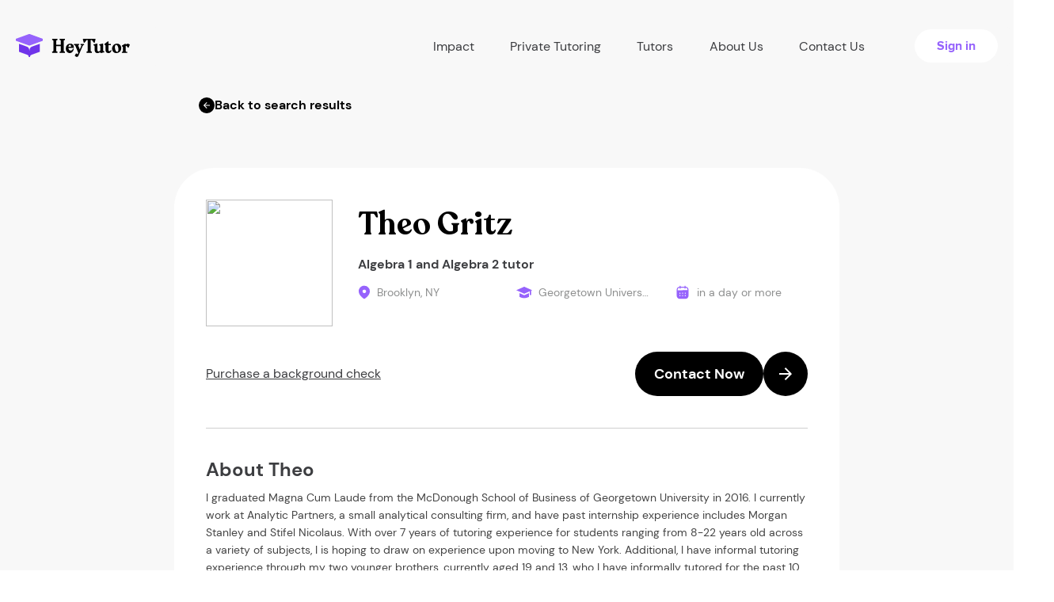

--- FILE ---
content_type: text/html; charset=UTF-8
request_url: https://heytutor.com/tutors/info/NY/Brooklyn/ID2521-Theo-Gritz/
body_size: 11773
content:
<!DOCTYPE html>
<html lang="en">
<head>
    <meta charset="UTF-8">
    <meta name="viewport" content="width=device-width, initial-scale=1">
<link rel="apple-touch-icon" sizes="76x76" href="/assets/b270b13f/favicon/apple-touch-icon.png">
<link rel="shortcut icon" type="image/x-icon" href="/favicon.ico">
<link rel="icon" type="image/png" href="/assets/b270b13f/favicon/favicon-32x32.png" sizes="32x32">
<link rel="icon" type="image/png" href="/assets/b270b13f/favicon/favicon-16x16.png" sizes="16x16">
<link rel="manifest" href="/assets/b270b13f/favicon/site.webmanifest">
<link rel="mask-icon" href="/assets/b270b13f/favicon/safari-pinned-tab.svg" color="#5bbad5">
<meta name="theme-color" content="#ffffff">
<meta name="msvalidate.01" content="C7B57037BE3C58970EE882E4BBDEBA68" />
<meta name="csrf-param" content="_csrf-frontend">
<meta name="csrf-token" content="p3Kh9ZcHWGAs7dPSegiaZL7S35MvARuaOsIHMWWxptLPBsmN2lcwJxzcheYiWvBd-7-Oy3xLKeNQjVB1OoPosA==">
<title>Georgetown University Algebra 1 and Algebra 2 tutor in Brooklyn, NY</title>
<link rel="preload" as="image" href="/assets/b270b13f/img/preloader.gif">
<script>var App = {"gmapsApiKey":"AIzaSyBTg896xLfJNx97YlgYha8xXPOFqtn6BJ0","constants":{"roles":{"ROLE_TUTOR":2,"ROLE_STUDENT":1},"profile":{"MAX_TITLE_LENGTH":70},"blog":{"BLOG_BG_IMAGE_MIN_HEIGHT":180,"BLOG_BG_IMAGE_MAX_HEIGHT":1800,"BLOG_BG_IMAGE_MIN_WIDTH":180,"BLOG_BG_IMAGE_MAX_WIDTH":1800,"BLOG_BG_IMAGE_MAX_SIZE":5242880,"MAX_SHORT_DESCRIPTION_LENGTH":200}},"mailDomains":["gmail.com","aol.com","student.Alamo.edu","utexas.edu","outlook.com","hotmail.com","wsu.edu","comcast.net","mailinator.com","bondaryk.net","yahoo.com","mail.chapman.edu","uci.edu","duke.edu","gse.upenn.edu","carrollk12.org","mythicheart.com","my.uri.edu","zips.uakron.edu","icloud.com","msn.com","comcast.net","live.com","ymail.com","sbcglobal.net","citycharterschools.org","mednet.ucla.edu","bellsouth.net","verizon.net","earthlink.net","cox.net","rediffmail.com","yahoo.ca","btinternet.com","charter.net","shaw.ca","ntlworld.com","fuck","sex","shit","cunt","vagina","penis","cock","fuckk","whore","slut","bitch","venmo","paypal","gmailcom","hotmailcom","gmail"],"isGuest":true,"global":{"homeUrl":"https://heytutor.com/","dateTimeFormat":"MM/DD/YYYY H:mm","isMobile":false,"minOfferValue":17,"maxOfferValue":210,"alwaysDisplaySmallResultPopUp":true,"defaultPhoneNumberFormatted":"855-781-9042"},"stripe":{"publicKey":"pk_live_HeXgRVk6EkI0rbvTAehOkTN5"},"googleConversions":{"lead":{"action":"835106781","label":"KYmjCOivtYIBEN3vmo4D"},"phoneNumberCta":{"action":"835106781","label":"UymdCP-cgZQCEN3vmo4D"},"bookTutor":{"action":"835106781","label":"my_ICIrI6PwBEN3vmo4D","currency":"USD"}},"endpoints":{"blockedUsers":"/blocked-users/","welcomeMessageProcess":"/welcome-message-process/","search-data":"/search-data/","countUnreadNotification":"/get-count-unread-notification/","addedAccounts":"/get-added-accounts/","addSchedule":"/add-schedule/","remindLesson":"/remind-lesson/0/","paymentRefund":"/refund/0/","unverifiedStudents":"/get-unverified-students/","reviewCreate":"/review-create/","reviewUnAuthCreate":"/review-unauth-create/","reviewMarkRead":"/mark-as-read/","bookTutorPayment":"/book-tutor/payment/","bookTutorLanding":"/account/book-tutor/landing/","bookTutorComplete":"/booking-complete/","tutoringJobs":"/tutoring-jobs/","job":{"lead":"/api/job-lead/"},"student":{"paymentInfo":"/account/profile-student/payment-info/","setAvatar":"/account/profile-student/set-avatar/","checkCard":"/profile/check-card/"},"tutor":{"calcAmount":"/calc-amount/","paymentCreate":"/payment-create/","setHourlyRate":"/profile/set-hourly-rate/","editProfile":"/profile/edit-profile/","addStudent":"/add-student/0/","removeStudent":"/delete-from-list/0/","setAvatar":"/profile/set-avatar/","activeBankAccount":"/profile/active-bank-account/0/"},"chat":{"send":"/chat/send/0/","markRead":"/chat/mark-read/0/1/","getTutorData":"/get-tutor-data/0/","checkStudentCard":"/check-student-card/0/"},"TutorSearch":"/search/wizard-small/","auto":{"subject":"https://heytutor.com/api/auto/subjects/","college":"https://heytutor.com/api/auto/college/"},"smallResultPopUpHandler":"/small-result-pop-up-handler/","countSearchResult":"/count-search-result/","frontendHost":"https://heytutor.com/"}};</script><meta name="title" content="Georgetown University Algebra 1 and Algebra 2 tutor in Brooklyn, NY">
<meta name="description" content="View Theo Gritz’s tutor profile on HeyTutor. Theo is located in Brooklyn, NY and can potentially tutor a variety of subjects. Meet our tutors.">
<meta name="robots" content="index,follow,noodp,noydir">
<link href="https://heytutor.com/tutors/info/NY/Brooklyn/ID2521-Theo-Gritz/" rel="canonical">
<link href="/assets/minify/435c9a6d04bfd80aef75398f5d8dbf41.css?v=1738100412" rel="stylesheet">
<script>window.dataLayer = window.dataLayer || [];function gtag(){window.dataLayer.push(arguments);}
(function(w,d,s,l,i){w[l]=w[l]||[];w[l].push({'gtm.start':
new Date().getTime(),event:'gtm.js'});var f=d.getElementsByTagName(s)[0],
j=d.createElement(s),dl=l!='dataLayer'?'&l='+l:'';j.async=true;j.src=
'https://www.googletagmanager.com/gtm.js?id='+i+dl;f.parentNode.insertBefore(j,f);
})(window,document,'script','dataLayer','GTM-MCHPNV7');
var leadWizardData = {"locationName":false,"backendType":null,"isModal":1,"modalClass":"fade","form":{"leadQuestions":{"isTutoringForYou":[{"id":0,"label":"Yes, it is for me"},{"id":1,"label":"For my child"},{"id":2,"label":"For someone else"}],"howSoonMeet":[{"id":0,"label":"Today"},{"id":1,"label":"This week or sometime soon"},{"id":2,"label":"Not sure"}],"howManySessions":[{"id":0,"label":"Just 1 session "},{"id":1,"label":"On a weekly basis"},{"id":2,"label":"As needed"}],"typeTutor":[{"id":0,"label":"Beginner"},{"id":1,"label":"Intermediate"},{"id":2,"label":"Expert ($75/hr+)"}]},"subject":""}};</script>        	<!-- Start cookieyes banner -->
	<script id="cookieyes" type="text/javascript" src="https://cdn-cookieyes.com/client_data/86fc21cb0740bc45f5552de7/script.js"></script>
	<!-- End cookieyes banner -->
</head>
<body class="">
<noscript><iframe src="https://www.googletagmanager.com/ns.html?id=GTM-MCHPNV7"
height="0" width="0" style="display:none;visibility:hidden"></iframe></noscript>    <header class="header header-new">
        <div class="container-lg">
            <div class="row flex-between">
                <div class="navbar-header navbar-header--guest">
                    <!--Toggle mobile menu btn-->
                    <button id="nav-icon1" type="button" class="navbar-toggle navbar-toggle--new collapsed visible-xs visible-sm" data-toggle="collapse" data-target="#mainCollapseNav" aria-expanded="false">
                        <span></span>
                        <span></span>
                        <span></span>
                    </button>

                    <a class="navbar-brand" href="/">
                        <img src="/assets/b270b13f/img/ht-logo-header.svg" alt="HeyTutor">
                    </a>
                </div>
                <nav class="navbar main-navbar navbar-collapse navbar-collapse--new collapse" id="mainCollapseNav" aria-expanded="false">
                    <ul class="nav navbar-nav navbar-nav--new navbar-nav--guest flex-between">
                        <li class="nav-item nav-item--new">
                            <div class="dropdown-hover">
                                <a class="nav-item__link" href="#" data-prevent-default>
                                    Impact
                                    <i class="icon-collapse">
                                        <img src="/assets/b270b13f/img/menu-arrow-icon.svg" alt="arrow">
                                    </i>
                                </a>
                                <ul class="dropdown-menu">
                                    <li>
                                        <a class="dropdown-menu__item" href="/partnerships/">Partnerships & Case Studies</a>                                    </li>
                                    <li>
                                        <a class="dropdown-menu__item" href="/data-analysis/">Data Analysis</a>                                    </li>
                                    <li>
                                        <a class="dropdown-menu__item" href="/curriculum/">Curriculum</a>                                    </li>
                                </ul>
                            </div>
                        </li>

                        <li class="nav-item nav-item--new">
                            <a class="nav-item__link" href="/tutors/">Private Tutoring</a>                        </li>

                        <li class="nav-item nav-item--new">
                            <div class="dropdown-hover">
                                <a class="nav-item__link" href="#" data-prevent-default>
                                    Tutors
                                    <i class="icon-collapse">
                                        <img src="/assets/b270b13f/img/menu-arrow-icon.svg" alt="arrow">
                                    </i>
                                </a>
                                <ul class="dropdown-menu">
                                    <li>
                                        <a class="dropdown-menu__item" href="/become-a-tutor/">Create a Profile</a>                                    </li>
                                    <li>
                                        <a class="dropdown-menu__item" href="/tutoring-jobs/">Tutoring jobs</a>                                    </li>
                                </ul>
                            </div>
                        </li>

                        <li class="nav-item nav-item--new">
                            <a class="nav-item__link" href="/about-us/">About Us</a>                        </li>

                        <li class="nav-item nav-item--new">
                            <a class="nav-item__link" href="/contact-us/">Contact Us</a>                        </li>

                        <li class="nav-item nav-item--new">
                            <a class="button button-cta fw-bold fz16" href="/login/">Sign in</a>
                        </li>
                    </ul>
                </nav>
            </div>
        </div>
    </header>


    <div class="loader-message hidden">
        <div class="loader-message__item"></div>
    </div>
    <section data-scroll-wrapper >
        <div class="ht-tutor-info">
            <div class="container-md">
                                                        <a class="btn tutor-info-profile-prev-button" data-wizard=""><svg width="20" height="20" viewBox="0 0 20 20" fill="none" xmlns="http://www.w3.org/2000/svg">
<rect width="20" height="20" rx="10" fill="black"/>
<path fill-rule="evenodd" clip-rule="evenodd" d="M9.98312 14L6 10L9.98312 6L10.6343 6.64842L7.75438 9.54053L14 9.54053L14 10.4595L7.75438 10.4595L10.6343 13.3516L9.98312 14Z" fill="white"/>
</svg>
Back to search results</a>                                <div class="tutor-info-content-wrapper">
                    <div class="tutor-info-profile-content">
                        <div class="spacer s2"></div>
                        <div id="trigger" class="spacer s0"></div>
                        <div class="tutor-info-profile-wrapper">
                                                        <div class="tutor-info-profile-avatar">
                                <img class="img-responsive account-image-block__item img-circle center-block"
                                     src="https://heytutor.com/account/get-avatar/?id=MvnZ-MbamweyboKLwrVPfGxWlSub9Z_N&size=300&updatedAt=1550866621">
                            </div>
                            <div class="tutor-info-profile-body-left">
                                <div class="item-left">
                                    <h2 class="tutor-info-profile-title main-title">Theo Gritz</h2>
                                    <h1 class="tutor-info-profile-subjects regular-text regular-text--bold fz16">
                                        <!-- ACCOUNT SUBJECTS -->
                                        <a href="/tutors/algebra-1/">Algebra 1</a> and <a href="/tutors/algebra-2/">Algebra 2</a> tutor                                    </h1>
                                </div>
                            </div>
                            <div class="tutor-info-profile-body-right">
                                <!--ACCOUNT TOTAL HOURS-->
                                
                                <!--// ACCOUNT LOCATION-->
                                                                    <div class="tutor-info-profile-body-item">
                                        <img src="/assets/b270b13f/img/sign-up-page/tutor-card-icons/tutor-card-icon-location.svg"
                                             alt="location">
                                        <span>Brooklyn, NY</span>
                                    </div>
                                
                                <!--ACCOUNT COLLEGE NAME-->
                                <div class="tutor-info-profile-body-item">
                                    <img src="/assets/b270b13f/img/sign-up-page/tutor-card-icons/tutor-card-icon-education.svg"
                                         alt="education">
                                    <span class="tutor-info-profile-college-name">Georgetown University</span>
                                </div>

                                <!--ACCOUNT RATING-->
                                
                                <!--ACCOUNT STUDENTS COUNT-->
                                
                                <!--ACCOUNT AVARAGE RESPONSE TIME-->
                                                                    <div class="tutor-info-profile-body-item">
                                        <img src="/assets/b270b13f/img/tutor-info-page/icons/calendar-profile-icon.svg"
                                             alt="calendar">
                                        <span>in a day or more</span>
                                    </div>
                                                            </div>
                        </div>
                        <div class="tutor-info-profile-footer">
                            <div class="background-check-request">
                                <!-- Background check request -->
                                                                                                            <span><a href="#" data-toggle="modal" data-target="#modalCheckStudent">Purchase a background check</a></span>
                                                                                                </div>

                                                            <button
                                        id="show-book-modal-btn"
                                        type="button"
                                        class="button button-pimary-arrow fz18 regular-text regular-text--white"
                                        data-wizard                                >
                                    <span class="button-text fw-bold">Contact Now</span>
                                    <span class="button-arrow">
                                   <img src="/assets/b270b13f/img/homepage/button-arrow.svg"
                                        alt="arrow">
                                </span>
                                </button>
                                                    </div>
                        <div class="spacer s2"></div>
                    </div>
                    <div class="tutor-info-education-content">
                        <div>
                            <div  class="wrapper">
                                                                <div class="about-tutor">
                                    <h4 class="regular-text--bold regular-text">
                                        About Theo                                    </h4>
                                    <p id="profile-tutor-desc">
                                        I graduated Magna Cum Laude from the McDonough School of Business of Georgetown University in 2016. I currently work at Analytic Partners, a small analytical consulting firm, and have past internship experience includes Morgan Stanley and Stifel Nicolaus. With over 7 years of tutoring experience for students ranging from 8-22 years old across a variety of subjects, I is hoping to draw on experience upon moving to New York. Additional, I have informal tutoring experience through my two younger brothers, currently aged 19 and 13, who I have informally tutored for the past 10 years. <br />
                                    </p>
                                </div>
                                <div class="tutor-education">
                                    <div class="tutor-education-wrapper">
                                        <h4 class="regular-text regular-text--bold">
                                            Education</h4>
                                                                                    <div class="tutor-education-item">
                                                <div class="tutor-education-item-wrapper">
                                                    <svg xmlns="http://www.w3.org/2000/svg" width="20" height="20"
                                                         viewBox="0 0 20 20" fill="none">
                                                        <g clip-path="url(#clip0_2378_11186)">
                                                            <path d="M0 7.37611L3.8918 9.10386L5.637 9.88047L10 11.8176L14.363 9.88047L16.1082 9.10386L16.9808 8.71991V13.4843H18.726V7.9433L20 7.37611L10 2.93457L0 7.37611Z"
                                                                  fill="#9663FC"/>
                                                            <path d="M15.6271 16.0059L16.107 15.7703V11.0146L9.99883 13.7284L3.89062 11.0146V15.7703L4.37056 16.0059C6.11861 16.8779 8.04536 17.3318 9.99883 17.3318C11.9523 17.3318 13.879 16.8779 15.6271 16.0059Z"
                                                                  fill="#9663FC"/>
                                                        </g>
                                                        <defs>
                                                            <clipPath id="clip0_2378_11186">
                                                                <rect width="20" height="20" fill="white"/>
                                                            </clipPath>
                                                        </defs>
                                                    </svg>
                                                    <p class="tutor-education-item--university">Georgetown University</p>
                                                </div>
                                                <div class="tutor-education-item-wrapper">
                                                    <p class="tutor-education-item--degree">Bachelors</p>
                                                    <p class="tutor-education-item--text-info">Finance and Accounting</p>
                                                    <p class="tutor-education-item--year">2016</p>
                                                </div>
                                            </div>
                                                                            </div>

                                                                    </div>
                                <div class="tutor-subjects">
                                    <div  class="wrapper">
                                        <h4 class="regular-text regular-text--bold">Subjects</h4>
                                                                                    <div class="tutor-subjects-labels">
                                                <p class="tutor-subjects-title regular-text regular-text--bold">Math</p>
                                                <div class="tutor-subjects-container">
                                                                                                            <div class="tutor-subjects__item">Algebra 1</div>
                                                                                                            <div class="tutor-subjects__item">Algebra 2</div>
                                                                                                            <div class="tutor-subjects__item">Common Core</div>
                                                                                                    </div>
                                            </div>
                                                                                    <div class="tutor-subjects-labels">
                                                <p class="tutor-subjects-title regular-text regular-text--bold">Test Preparation</p>
                                                <div class="tutor-subjects-container">
                                                                                                            <div class="tutor-subjects__item">ACT Writing</div>
                                                                                                            <div class="tutor-subjects__item">ACT Math</div>
                                                                                                            <div class="tutor-subjects__item">ACT Reading</div>
                                                                                                            <div class="tutor-subjects__item">ACT Science</div>
                                                                                                    </div>
                                            </div>
                                                                                    <div class="tutor-subjects-labels">
                                                <p class="tutor-subjects-title regular-text regular-text--bold">ACT</p>
                                                <div class="tutor-subjects-container">
                                                                                                            <div class="tutor-subjects__item">ACT Writing</div>
                                                                                                            <div class="tutor-subjects__item">ACT Math</div>
                                                                                                            <div class="tutor-subjects__item">ACT Reading</div>
                                                                                                            <div class="tutor-subjects__item">ACT Science</div>
                                                                                                    </div>
                                            </div>
                                                                                    <div class="tutor-subjects-labels">
                                                <p class="tutor-subjects-title regular-text regular-text--bold">English</p>
                                                <div class="tutor-subjects-container">
                                                                                                            <div class="tutor-subjects__item">English (K-8)</div>
                                                                                                            <div class="tutor-subjects__item">High School Level English</div>
                                                                                                            <div class="tutor-subjects__item">Essay Writing</div>
                                                                                                            <div class="tutor-subjects__item">Grammar</div>
                                                                                                            <div class="tutor-subjects__item">Literature</div>
                                                                                                            <div class="tutor-subjects__item">Reading & Comprehension</div>
                                                                                                    </div>
                                            </div>
                                                                                    <div class="tutor-subjects-labels">
                                                <p class="tutor-subjects-title regular-text regular-text--bold">Science</p>
                                                <div class="tutor-subjects-container">
                                                                                                            <div class="tutor-subjects__item">Biology</div>
                                                                                                    </div>
                                            </div>
                                                                                    <div class="tutor-subjects-labels">
                                                <p class="tutor-subjects-title regular-text regular-text--bold">Social Studies</p>
                                                <div class="tutor-subjects-container">
                                                                                                            <div class="tutor-subjects__item">U.S. History</div>
                                                                                                            <div class="tutor-subjects__item">European History</div>
                                                                                                    </div>
                                            </div>
                                                                                    <div class="tutor-subjects-labels">
                                                <p class="tutor-subjects-title regular-text regular-text--bold">Computer</p>
                                                <div class="tutor-subjects-container">
                                                                                                            <div class="tutor-subjects__item">Microsoft Excel</div>
                                                                                                            <div class="tutor-subjects__item">Microsoft PowerPoint</div>
                                                                                                            <div class="tutor-subjects__item">Microsoft Word</div>
                                                                                                    </div>
                                            </div>
                                                                                    <div class="tutor-subjects-labels">
                                                <p class="tutor-subjects-title regular-text regular-text--bold">Professional</p>
                                                <div class="tutor-subjects-container">
                                                                                                            <div class="tutor-subjects__item">Microsoft Excel</div>
                                                                                                            <div class="tutor-subjects__item">Microsoft PowerPoint</div>
                                                                                                            <div class="tutor-subjects__item">Microsoft Word</div>
                                                                                                            <div class="tutor-subjects__item">Accounting</div>
                                                                                                            <div class="tutor-subjects__item">Business</div>
                                                                                                    </div>
                                            </div>
                                                                            </div>
                                </div>
                            </div>
                        </div>
                    </div>
                </div>
                <div class="tutor-info-reviews-content">

                    <div class="flex-start__center">
                        <h4 class="tab-pane__title tab-pane__title--margin-default main-title">
                            Theo’s Rating
                            <span>(0 ratings)</span>
                        </h4>
<!--                        <div class="rating-block rating-block--tutor-info">-->
                            <!--                            <div class="star-block star-block--star-yellow star-block--in-title-tutor-info">-->
                            <!--                                -->                            <!--                            </div>-->
<!--                        </div>-->
                    </div>

                    <div class="rating-progress">
                        <div class="tutor-info--rating-block">
                            <div class="rating-block__count">
                                <img src="/assets/b270b13f/img/tutor-info-page/icons/tutor-info-rating-star.svg"
                                     alt="star">
                                <div class="rating-block__count-wrapper">
                                    0.0                                    <div class="regular-text rating-block-subtitle">out of 5</div>
                                </div>
                            </div>
                            <div class="rating-progress__item">
                                <div class="rating-progress__item-wrapper">
                                    <h4 class="regular-text rating-progress__item-title">
                                        Articulation
                                    </h4>
                                    <div class="d-flex align-items-center">
                                        <img src="/assets/b270b13f/img/tutor-info-page/icons/tutor-info-rating-star-sm.svg"
                                             alt="star">
                                        <span class="regular-text regular-text--bold">0.0</span>
                                    </div>
                                </div>
                                <div class="progress progress--sm">
                                    <div class="progress-bar progress-bar-success" role="progressbar"
                                         aria-valuenow="94" aria-valuemin="0" aria-valuemax="100"
                                         style="width: 0%">
                                    </div>
                                </div>
                            </div>

                            <div class="rating-progress__item">
                                <div class="rating-progress__item-wrapper">
                                    <h4 class="regular-text rating-progress__item-title">Proficiency</h4>
                                    <div class="regular-text regular-text--bold">
                                        <img src="/assets/b270b13f/img/tutor-info-page/icons/tutor-info-rating-star-sm.svg"
                                             alt="star">
                                        <span class="regular-text regular-text--bold">0.0</span>
                                    </div>
                                </div>
                                <div class="progress progress--sm">
                                    <div class="progress-bar progress-bar-success" role="progressbar"
                                         aria-valuenow="84" aria-valuemin="0" aria-valuemax="100"
                                         style="width: 0%">
                                    </div>
                                </div>
                            </div>

                            <div class="rating-progress__item">
                                <div class="rating-progress__item-wrapper">
                                    <h4 class="regular-text rating-progress__item-title">Punctuality</h4>
                                    <div class="d-flex align-items-center">
                                        <img src="/assets/b270b13f/img/tutor-info-page/icons/tutor-info-rating-star-sm.svg"
                                             alt="star">
                                        <span class="regular-text regular-text--bold">0.0</span>
                                    </div>
                                </div>
                                <div class="progress progress--sm">
                                    <div class="progress-bar progress-bar-success" role="progressbar"
                                         aria-valuenow="100" aria-valuemin="0" aria-valuemax="100"
                                         style="width: 0%">
                                    </div>
                                </div>
                            </div>
                        </div>
                    </div>
                    <div class="container-profile-review">
                        <div id="pjax-container-profile-review" data-pjax-container="" data-pjax-timeout="1000">                        <div id="w0" class="list-view"><div class="empty">No results found.</div></div>                        </div>                    </div>
                </div>

                                                            <div class="container mt20 pb40">
                            <div class="links-block block--has-seo-link col-xs-12">
                                <h4 class="title fw-semi">Other Brooklyn                                    , NY Tutors</h4>
                                <div class="block--has-seo-link">
                                    <a href="/tutors/algebra-1/ny/brooklyn/">Brooklyn, NY Algebra 1 Tutors</a> - <a href="/tutors/algebra-2/ny/brooklyn/">Brooklyn, NY Algebra 2 Tutors</a> - <a href="/tutors/calculus/ny/brooklyn/">Brooklyn, NY Calculus Tutors</a> - <a href="/tutors/differential-equations/ny/brooklyn/">Brooklyn, NY Differential Equations Tutors</a> - <a href="/tutors/econometrics/ny/brooklyn/">Brooklyn, NY Econometrics Tutors</a> - <a href="/tutors/finite-math/ny/brooklyn/">Brooklyn, NY Finite Math Tutors</a> - <a href="/tutors/geometry/ny/brooklyn/">Brooklyn, NY Geometry Tutors</a> - <a href="/tutors/logic/ny/brooklyn/">Brooklyn, NY Logic Tutors</a> - <a href="/tutors/prealgebra/ny/brooklyn/">Brooklyn, NY Prealgebra Tutors</a> - <a href="/tutors/precalculus/ny/brooklyn/">Brooklyn, NY Precalculus Tutors</a> - <a href="/tutors/statistics/ny/brooklyn/">Brooklyn, NY Statistics Tutors</a> - <a href="/tutors/trigonometry/ny/brooklyn/">Brooklyn, NY Trigonometry Tutors</a> - <a href="/tutors/cbest/ny/brooklyn/">Brooklyn, NY CBEST Tutors</a> - <a href="/tutors/coop-hspt/ny/brooklyn/">Brooklyn, NY COOP/HSPT Tutors</a> - <a href="/tutors/dat/ny/brooklyn/">Brooklyn, NY DAT Tutors</a> - <a href="/tutors/gmat/ny/brooklyn/">Brooklyn, NY GMAT Tutors</a> - <a href="/tutors/gre/ny/brooklyn/">Brooklyn, NY GRE Tutors</a> - <a href="/tutors/ielts/ny/brooklyn/">Brooklyn, NY IELTS Tutors</a> - <a href="/tutors/isee/ny/brooklyn/">Brooklyn, NY ISEE Tutors</a> - <a href="/tutors/lsat/ny/brooklyn/">Brooklyn, NY LSAT Tutors</a> - <a href="/tutors/mcat/ny/brooklyn/">Brooklyn, NY MCAT Tutors</a> - <a href="/tutors/nclex/ny/brooklyn/">Brooklyn, NY NCLEX Tutors</a> - <a href="/tutors/praxis/ny/brooklyn/">Brooklyn, NY Praxis Tutors</a> - <a href="/tutors/ssat/ny/brooklyn/">Brooklyn, NY SSAT Tutors</a> - <a href="/tutors/toefl/ny/brooklyn/">Brooklyn, NY TOEFL Tutors</a> - <a href="/tutors/high-school-level-english/ny/brooklyn/">Brooklyn, NY High School Level English Tutors</a> - <a href="/tutors/college-level-english/ny/brooklyn/">Brooklyn, NY College Level English Tutors</a> - <a href="/tutors/esl-esol/ny/brooklyn/">Brooklyn, NY ESL/ESOL Tutors</a> - <a href="/tutors/study-skills/ny/brooklyn/">Brooklyn, NY Study Skills Tutors</a> - <a href="/tutors/biochemistry/ny/brooklyn/">Brooklyn, NY Biochemistry Tutors</a> - <a href="/tutors/biology/ny/brooklyn/">Brooklyn, NY Biology Tutors</a> - <a href="/tutors/biostatistics/ny/brooklyn/">Brooklyn, NY Biostatistics Tutors</a> - <a href="/tutors/chemical-engineering/ny/brooklyn/">Brooklyn, NY Chemical Engineering Tutors</a> - <a href="/tutors/chemistry/ny/brooklyn/">Brooklyn, NY Chemistry Tutors</a> - <a href="/tutors/electrical-engineering/ny/brooklyn/">Brooklyn, NY Electrical Engineering Tutors</a> - <a href="/tutors/genetics/ny/brooklyn/">Brooklyn, NY Genetics Tutors</a> - <a href="/tutors/nursing/ny/brooklyn/">Brooklyn, NY Nursing Tutors</a> - <a href="/tutors/physics/ny/brooklyn/">Brooklyn, NY Physics Tutors</a> - <a href="/tutors/sociology/ny/brooklyn/">Brooklyn, NY Sociology Tutors</a> - <a href="/tutors/french/ny/brooklyn/">Brooklyn, NY French Tutors</a> - <a href="/tutors/german/ny/brooklyn/">Brooklyn, NY German Tutors</a> - <a href="/tutors/japanese/ny/brooklyn/">Brooklyn, NY Japanese Tutors</a> - <a href="/tutors/polish/ny/brooklyn/">Brooklyn, NY Polish Tutors</a> - <a href="/tutors/public-speaking/ny/brooklyn/">Brooklyn, NY Public Speaking Tutors</a> - <a href="/tutors/reading/ny/brooklyn/">Brooklyn, NY Reading Tutors</a> - <a href="/tutors/sign-language/ny/brooklyn/">Brooklyn, NY Sign Language Tutors</a> - <a href="/tutors/spanish/ny/brooklyn/">Brooklyn, NY Spanish Tutors</a> - <a href="/tutors/geography/ny/brooklyn/">Brooklyn, NY Geography Tutors</a> - <a href="/tutors/world-history/ny/brooklyn/">Brooklyn, NY World History Tutors</a> - <a href="/tutors/c/ny/brooklyn/">Brooklyn, NY C Tutors</a> - <a href="/tutors/cpp/ny/brooklyn/">Brooklyn, NY C++ Tutors</a> - <a href="/tutors/computer-science/ny/brooklyn/">Brooklyn, NY Computer Science Tutors</a> - <a href="/tutors/html-or-css/ny/brooklyn/">Brooklyn, NY HTML / CSS Tutors</a> - <a href="/tutors/java/ny/brooklyn/">Brooklyn, NY Java Tutors</a> - <a href="/tutors/microsoft-access/ny/brooklyn/">Brooklyn, NY Microsoft Access Tutors</a> - <a href="/tutors/microsoft-excel/ny/brooklyn/">Brooklyn, NY Microsoft Excel Tutors</a> - <a href="/tutors/microsoft-powerpoint/ny/brooklyn/">Brooklyn, NY Microsoft PowerPoint Tutors</a> - <a href="/tutors/microsoft-word/ny/brooklyn/">Brooklyn, NY Microsoft Word Tutors</a> - <a href="/tutors/python/ny/brooklyn/">Brooklyn, NY Python Tutors</a> - <a href="/tutors/revit/ny/brooklyn/">Brooklyn, NY Revit Tutors</a> - <a href="/tutors/sas/ny/brooklyn/">Brooklyn, NY SAS Tutors</a> - <a href="/tutors/spss/ny/brooklyn/">Brooklyn, NY SPSS Tutors</a> - <a href="/tutors/sql/ny/brooklyn/">Brooklyn, NY SQL Tutors</a> - <a href="/tutors/stata/ny/brooklyn/">Brooklyn, NY STATA Tutors</a> - <a href="/tutors/graphic-design/ny/brooklyn/">Brooklyn, NY Graphic Design Tutors</a> - <a href="/tutors/linux/ny/brooklyn/">Brooklyn, NY Linux Tutors</a> - <a href="/tutors/r/ny/brooklyn/">Brooklyn, NY R Tutors</a> - <a href="/tutors/javascript/ny/brooklyn/">Brooklyn, NY JavaScript Tutors</a> - <a href="/tutors/autism/ny/brooklyn/">Brooklyn, NY Autism Tutors</a> - <a href="/tutors/homeschool/ny/brooklyn/">Brooklyn, NY Homeschool Tutors</a> - <a href="/tutors/special-needs/ny/brooklyn/">Brooklyn, NY Special Needs Tutors</a> - <a href="/tutors/architecture/ny/brooklyn/">Brooklyn, NY Architecture Tutors</a> - <a href="/tutors/accounting/ny/brooklyn/">Brooklyn, NY Accounting Tutors</a> - <a href="/tutors/finance/ny/brooklyn/">Brooklyn, NY Finance Tutors</a> - <a href="/tutors/macroeconomics/ny/brooklyn/">Brooklyn, NY Macroeconomics Tutors</a> - <a href="/tutors/microeconomics/ny/brooklyn/">Brooklyn, NY Microeconomics Tutors</a> - <a href="/tutors/tax-preparation/ny/brooklyn/">Brooklyn, NY Tax Preparation Tutors</a>                                </div>
                            </div>
                        </div>
                                                                    </div>



            <div class="modal fade modal--center-page modal--tutor-info" id="modalCheckStudent" tabindex="-1"
                 role="dialog">
                <div class="modal-dialog modal-dialog--modal-sm">
                    <div class="modal-content">
                        <div class="modal-header modal-header--no-border">
                    <span class="btn-close btn-close--tutor-info" data-dismiss="modal">
                        <svg width="20" stroke-width="3" height="20" viewBox="0 0 20 20" fill="#9663fc" xmlns="http://www.w3.org/2000/svg">
                        <path stroke-width="33" fill-rule="evenodd" clip-rule="evenodd"
                              d="M15.1015 5.3233C15.3944 5.03041 15.3944 4.55553 15.1015 4.26264C14.8086 3.96975 14.3337 3.96975 14.0408 4.26264L9.68109 8.62238L5.32135 4.26264C5.02845 3.96975 4.55358 3.96975 4.26069 4.26264C3.96779 4.55553 3.96779 5.03041 4.26069 5.3233L8.62043 9.68304L4.26069 14.0428C3.96779 14.3357 3.96779 14.8105 4.26069 15.1034C4.55358 15.3963 5.02845 15.3963 5.32135 15.1034L9.68109 10.7437L14.0408 15.1034C14.3337 15.3963 14.8086 15.3963 15.1015 15.1034C15.3944 14.8105 15.3944 14.3357 15.1015 14.0428L10.7417 9.68304L15.1015 5.3233Z"
                              fill="#9663fc"/>
                        </svg>
                    </span>
                        </div>
                        <div class="modal-body text-center">
                            <p class="modal-body__text modal-body__text--tutor-info">If you would like to
                                message Theo Gritz, please login as a student. We do not require any
                                payment information to message our tutors.</p>
                            <a class="button button-cta fw-bold fz16" href="/login/">Login Now</a>
                        </div>
                    </div>
                </div>
            </div>

            <div class="modal fade modal--center-page modal--tutor-info modal--outline" id="modalSave" tabindex="-1"
                 role="dialog">
                <div class="modal-dialog modal-dialog--modal-lg">
                    <div class="modal-content">
                        <div class="modal-header modal-header--no-border">
                    <span class="btn-close btn-close--tutor-info" data-dismiss="modal">
                        <img src="/assets/b270b13f/img/modal-close.png" alt="...">
                    </span>
                        </div>
                        <div class="modal-body modal-body--tutor-info text-center">
                            <p class="modal-body__title modal-body__title--lg-bold modal-body__title--tutor-info">
                                School tuition is high enough... <br>save 10% on HeyTutor
                            </p>
                            <div class="flex-between__start">
                                <div class="col-xs-6">
                                    <div class="card-price card-price--primary-no-gradient card-price--sm card-price--bg-grey card-price--tutor-info">
                                        <div class="card-price__header card-price__header--bg-grey card-price__header--sm">
                                            <h2 class="card-price__title--sm text-center">Hourly</h2>
                                            <p class="card-price__subtitle--sm text-primary text-center">
                                                <span>$45 /</span>
                                                hour
                                            </p>
                                        </div>
                                        <p class="card-price__subtitle--sm card-price__subtitle--divider">with a credit
                                            card
                                            on
                                            file you get</p>
                                        <div class="card-price__body card-price__body--tutor-info card-price__body--bg-grey">
                                            <ul class="card-price__list-group card-price__list-group--tutor-info">
                                                <li class="card-price__list-group_item card-price__list-group_item--tutor-info">
                                                    No upfront costs
                                                </li>
                                                <li class="card-price__list-group_item card-price__list-group_item--tutor-info">
                                                    Pay as you go
                                                </li>
                                                <li class="card-price__list-group_item card-price__list-group_item--tutor-info">
                                                    Billed after each session
                                                </li>
                                            </ul>
                                            <button class="btn btn-lg btn-primary card-lg__button">
                                                Message Theo</button>
                                        </div>
                                    </div>
                                </div>
                                <div class="col-xs-6">
                                    <div class="card-price card-price--success-no-gradient card-price--sm card-price--bg-grey card-price--tutor-info">
                                        <div class="card-price__header card-price__header--bg-grey card-price__header--sm">
                                            <h2 class="card-price__title--sm text-center">Prepaid</h2>
                                            <p class="card-price__subtitle--sm text-success text-center">
                                                <span>$40 /</span>
                                                hour
                                            </p>
                                            <div class="card-price__label">
                                                <span class="text-success">10% OFF</span>
                                            </div>
                                        </div>
                                        <p class="card-price__subtitle--sm card-price__subtitle--divider">with the
                                            purchase
                                            of
                                            <strong>​10 Hours​</strong>you get</p>
                                        <div class="card-price__body card-price__body--tutor-info card-price__body--bg-grey">
                                            <ul class="card-price__list-group card-price__list-group--tutor-info">
                                                <li class="card-price__list-group_item card-price__list-group_item--tutor-info">
                                                    10% off Theo's rate
                                                </li>
                                                <li class="card-price__list-group_item card-price__list-group_item--tutor-info">
                                                    Use hours for any subject <br>Theo can teach
                                                </li>
                                                <li class="card-price__list-group_item card-price__list-group_item--tutor-info">
                                                    Unused hours never expire
                                                </li>
                                                <li class="card-price__list-group_item card-price__list-group_item--tutor-info">
                                                    Unused hours can be refunded
                                                </li>
                                            </ul>
                                            <button class="btn btn-lg btn-success card-lg__button">Purchase 10 hours
                                            </button>
                                        </div>
                                    </div>
                                </div>
                            </div>
                        </div>
                    </div>
                </div>
            </div>
        </div>
    </section>

        <div class="modal modal--dashboard fade" id="tutorBackgroundCheck">
        <div class="modal-dialog modal-dialog--bgcheck">
            <div class="modal-content modal-content--dashboard">
                <form id="background-request-form" action="/tutor/background-check-request/2521/" method="post">
<input type="hidden" name="_csrf-frontend" value="p3Kh9ZcHWGAs7dPSegiaZL7S35MvARuaOsIHMWWxptLPBsmN2lcwJxzcheYiWvBd-7-Oy3xLKeNQjVB1OoPosA==">                                <div class="modal-header">
                    <p class="modal-header__text modal-header__text--dashboard-lg">Order a background check.</p>
                    <p class="modal-header__text modal-header__text--dashboard text-center">Purchase a background check
                        on <span class="fw-semi">Theo Gritz</span> for <span class="fw-semi">$9</span>
                    </p>
                    <a href="#" class="btn-close btn-close--tutor-info" data-dismiss="modal">
                        <img src="/assets/b270b13f/img/modal-close.png" alt="...">
                    </a>
                </div>
                <div class="modal-body">
                    <p class="modal-body__text text-center">What does a background check screen for?</p>
                    <div class="flex-center">
                        <ul>
                            <li>National Criminal Records Check</li>
                            <li>Social Security Number Trace</li>
                            <li>Address History Trace</li>
                            <li>Sex Offender Watch List</li>
                            <li>Terrorist Watch List (OFAC)</li>
                        </ul>
                    </div>
                    <div class="flex-center">
                        <div class="btn checkbox-primary checkbox-primary--sign-up-user field-backgroundsearchrequestform-accepttermsofuse required">

<input type="hidden" name="BackgroundSearchRequestForm[acceptTermsOfUse]" value="0"><label><input type="checkbox" id="backgroundsearchrequestform-accepttermsofuse" name="BackgroundSearchRequestForm[acceptTermsOfUse]" value="1" aria-required="true"> <span class="checkbox-primary__item checkbox-primary__item--bg-white"></span>
                                <span class="checkbox-primary__text checkbox-primary__text--sign-up-user text-black fw-normal">I have read and agree to the&nbsp;</span></label>
<a target="_blank" href="/terms/" class="text-underline fz14">terms of use</a>
                                    <span>.</span>

<div class="help-block"></div>
</div>                    </div>
                </div>
                <div class="modal-footer modal-footer--dashboard">
                    <div class="modal-footer__wrapper modal-footer__wrapper--dashboard">
                        <button class="btn btn-primary" data-dismiss="modal">Cancel</button>
                        <button class="btn btn-success"
                                data-loading-text="<i class='fa fa-spinner fa-spin '></i> Processing"
                                id="confirm-background-check-payment">Request Background Check
                        </button>
                    </div>
                </div>
                </form>            </div>
        </div>
    </div>


  <footer class="footer-new bg-grey">
    <div class="wrapper bg-gray">
      <div class="container-lg">
          <div class="d-flex align-items-center justify-content-between footer-top">
            <a>
              <img src="/assets/b270b13f/img/ht-logo-header.svg" alt="HeyTutor">
            </a>
            
<form id="footer-search-subjects-select" class="footer__form" action="/search/wizard-small/" method="get">    <input type="hidden" name="LandingUrl" value="/tutors/info/NY/Brooklyn/ID2521-Theo-Gritz/" />    <div class="form-group footer__form_item footer__form_item--subject selectize-dropdown-wrapper">
        <select id="footer-search-subjects" class="selectize-dropdown-new" name="subject" placeholder="Subject">

</select>    </div>
    <div class="form-group footer__form_item footer__form_item--search-btn">
        <button class="button button-primary fw-bold fz18" type="submit">Find a tutor</button>
    </div>
</form>          </div>

                <div class="wrapper-main">

            <div class="wrapper-1">
              <div class="row footer__bottom-nav">
                <div class="col-xs-12 col-md-6">
                  <div class="footer__block">
                    <div class="footer__social">
                      <h4 class="footer__block_title">Follow us</h4>
                      <div class="footer__social-container">
                        <a class="footer__social-container_link footer__social-container_link--new" href="https://www.facebook.com/heytutor/" target="_blank"><i class="fa fa-facebook"></i></a>                        <a class="footer__social-container_link footer__social-container_link--new" href="https://twitter.com/heytutor" target="_blank"><i class="fa fa-twitter"></i></a>                        <a class="footer__social-container_link footer__social-container_link--new" href="https://www.instagram.com/heytutor/" target="_blank"><i class="fa fa-instagram"></i></a>                        <a class="footer__social-container_link footer__social-container_link--new" href="https://www.linkedin.com/company/heytutor" target="_blank"><i class="fa fa-linkedin"></i></a>                        <div class="footer__contacts">
                                                  </div>
                      </div>

                                          </div>
                  </div>
                </div>
              </div>
            </div>
            <div class="wrapper-2">
              <div class="footer__block">
                <h4 class="footer__block_title" data-toggle="collapse" data-target="#about">About HeyTutor <i class="collapse-icon glyphicon glyphicon-menu-down"></i></h4>
                <div id="about" class="collapse footer__block_collapse-content">
                  <p><a class="footer__block_text" href="/about-us/">About Us</a></p>
                  <p><a class="footer__block_text" href="/brochure/">Brochure</a></p>
                  <a class="footer__block_text" href="https://support.heytutor.com/hc/en-us">Help Center</a>                </div>
              </div>
              <div class="footer__block">
                <h4 class="footer__block_title" data-toggle="collapse" data-target="#forStudents">For students <i class="collapse-icon glyphicon glyphicon-menu-down"></i></h4>
                <div id="forStudents" class="collapse footer__block_collapse-content">
                  <p><a class="footer__block_text" data-wizard>Tutors near me</a></p>
                  <p><a class="footer__block_text" href="/faq-student/">FAQ</a></p>
                  <p><a class="footer__block_text" href="/resources/blog/">Blog</a></p>
                </div>
              </div>
              <div class="footer__block footer__block-3">
                <h4 class="footer__block_title" data-toggle="collapse" data-target="#forTutors">For tutors <i class="collapse-icon glyphicon glyphicon-menu-down"></i></h4>
                <div id="forTutors" class="collapse footer__block_collapse-content">
                  <p><a class="footer__block_text" href="/tutoring-jobs/">Tutoring Jobs</a></p>
                  <p><a class="footer__block_text" href="/faq-tutor/">FAQ</a></p>
                </div>
              </div>
            </div>

            <div class="wrapper-3">
                                          <div class="footer__collapse-container">
                  <h4 class="footer__block_title" data-toggle="collapse" data-target="#category-152415091">
                    <span class="footer__block_text">Math</span>
                    <i class="collapse-icon glyphicon glyphicon-menu-down"></i>
                  </h4>
                  <div id="category-152415091" class="collapse footer__block_collapse-content">
                                          <p>
                                                  <a class="footer__block_text" href="/tutors/math/">Math</a>                                              </p>
                                          <p>
                                                  <a class="footer__block_text" href="/tutors/calculus/">Calculus</a>                                              </p>
                                          <p>
                                                  <a class="footer__block_text" href="/tutors/geometry/">Geometry</a>                                              </p>
                    
                                      </div>
                </div>
                                <div class="footer__collapse-container">
                  <h4 class="footer__block_title" data-toggle="collapse" data-target="#category-163142956">
                    <span class="footer__block_text">Test Prep</span>
                    <i class="collapse-icon glyphicon glyphicon-menu-down"></i>
                  </h4>
                  <div id="category-163142956" class="collapse footer__block_collapse-content">
                                          <p>
                                                  <a class="footer__block_text" href="/tutors/gre/">GRE</a>                                              </p>
                                          <p>
                                                  <a class="footer__block_text" href="/tutors/lsat/">LSAT</a>                                              </p>
                                          <p>
                                                  <a class="footer__block_text" href="/tutors/mcat/">MCAT</a>                                              </p>
                    
                                      </div>
                </div>
                                <div class="footer__collapse-container">
                  <h4 class="footer__block_title" data-toggle="collapse" data-target="#category-2829715508">
                    <span class="footer__block_text">Science</span>
                    <i class="collapse-icon glyphicon glyphicon-menu-down"></i>
                  </h4>
                  <div id="category-2829715508" class="collapse footer__block_collapse-content">
                                          <p>
                                                  <a class="footer__block_text" href="/tutors/chemistry/">Chemistry</a>                                              </p>
                                          <p>
                                                  <a class="footer__block_text" href="/tutors/physics/">Physics</a>                                              </p>
                                          <p>
                                                  <a class="footer__block_text" href="/tutors/organic-chemistry/">Organic Chemistry</a>                                              </p>
                    
                                      </div>
                </div>
                                <div class="footer__collapse-container">
                  <h4 class="footer__block_title" data-toggle="collapse" data-target="#category-2877597778">
                    <span class="footer__block_text">Professional</span>
                    <i class="collapse-icon glyphicon glyphicon-menu-down"></i>
                  </h4>
                  <div id="category-2877597778" class="collapse footer__block_collapse-content">
                                          <p>
                                                  <a class="footer__block_text" href="/tutors/computer/">Computer</a>                                              </p>
                                          <p>
                                                  <a class="footer__block_text" href="/tutors/microsoft-excel/">Microsoft Excel</a>                                              </p>
                                          <p>
                                                  <a class="footer__block_text" href="/tutors/java/">Java</a>                                              </p>
                    
                    <p class="hidden-xs"><a class="footer__block_title all-subject" href="/sitemap/">Browse all Subjects</a></p>                  </div>
                </div>
                            </div>
            <p class="visible-xs"><a class="btn btn-default btn-xs footer__block_button" href="/sitemap/">Browse all Subjects</a></p>                        </div>
      </div>
      <div class="container-lg">
        <span class="divider"></span>
        <div class="footer__bottom footer__bottom--new">
          <div class="footer__bottom_item footer__terms">
            <a class="footer__terms_link" href="/terms/">Terms of Use</a>
            <a class="footer__terms_link" href="/privacy-policy/">Privacy Policy</a>
            <a class="footer__terms_link" href="/district-terms/">District Terms of Use</a>
            <a class="footer__terms_link" href="/district-privacy-policy/">District Privacy Policy</a>
            <a class="footer__terms_link alone" href="https://auth.heytutor.com/login-student">District Admin Login</a>
          </div>
          <div class="footer__bottom_item">
            <p class="text-center">© 2026 HeyTutor LLC - All Rights Reserved</p>
          </div>
        </div>
      </div>
    </div>
  </footer>
<form id="zc_gad_form" style="display: none">
    <input
        type="hidden"
        id="zc_gad"
        name="zc_gad"
    />
</form>

<!-- Google Ads with Zoho CRM -->
<script type="text/javascript" src="https://crm.zoho.com/crm/javascript/zcga.js" async defer></script>

<script src="/assets/minify/0cfbb1e3b7c674f7fd865f5114567ea6.js?v=1690997583"></script>
<script>jQuery(function ($) {
jQuery(document).pjax("#pjax-container-profile-review a", {"push":false,"replace":false,"timeout":1000,"scrollTo":false,"container":"#pjax-container-profile-review"});
jQuery(document).off("submit", "#pjax-container-profile-review form[data-pjax]").on("submit", "#pjax-container-profile-review form[data-pjax]", function (event) {jQuery.pjax.submit(event, {"push":false,"replace":false,"timeout":1000,"scrollTo":false,"container":"#pjax-container-profile-review"});});
$('#background-request-form').on('afterValidate', function (e) {
    var errors = [];
    $.each($('#background-request-form .has-error .help-block'), function (key, item) {
        errors.push($(item).text());
    });
    if (errors.length) {
        toastr.error(errors.join('<br/>'));
    }
});
jQuery('#background-request-form').yiiActiveForm([{"id":"backgroundsearchrequestform-accepttermsofuse","name":"acceptTermsOfUse","container":".field-backgroundsearchrequestform-accepttermsofuse","input":"#backgroundsearchrequestform-accepttermsofuse","validate":function (attribute, value, messages, deferred, $form) {yii.validation.boolean(value, messages, {"trueValue":"1","falseValue":"0","message":"Accept Terms Of Use must be either \"1\" or \"0\".","skipOnEmpty":1});yii.validation.required(value, messages, {"message":"You must agree with Terms of Service","requiredValue":1});}}], []);
jQuery('#footer-search-subjects').selectize({"valueField":"id","labelField":"text","searchField":["text"],"onFocus":function () { this.clear(); },"onInitialize":function () { jQuery(this.$input).trigger('initialized'); },"load":function (query, callback) {
   if (!query.length) return callback();
   $.getJSON('/api/auto/subjects-selectize/', { query: query }, function (data) {
     callback(data.results ? data.results.slice(0) : data);
   }).fail(function () { callback(); }); }}); 
});</script>
<script src="https://browser.sentry-cdn.com/4.5.3/bundle.min.js" crossorigin="anonymous"></script><script>Sentry.init({
          dsn: 'https://79517471c5ed47c0862525ae5f17a467@o4504849717526528.ingest.sentry.io/4504872933130240',
          environment: 'prod'
        });</script>        <script type="text/javascript">
        $('[data-analytics="CallUs"]').click(function () {
              gtag('config', 'AW-835106781/UymdCP-cgZQCEN3vmo4D', {
                  'phone_conversion_number': '855-702-1849'
              });

            if (App.googleConversions.phoneNumberCta) {
                App.analytics.trackConversion(
                    App.googleConversions.phoneNumberCta.action,
                    App.googleConversions.phoneNumberCta.label
                );
            }
        });
    </script>
<script defer src="https://static.cloudflareinsights.com/beacon.min.js/vcd15cbe7772f49c399c6a5babf22c1241717689176015" integrity="sha512-ZpsOmlRQV6y907TI0dKBHq9Md29nnaEIPlkf84rnaERnq6zvWvPUqr2ft8M1aS28oN72PdrCzSjY4U6VaAw1EQ==" data-cf-beacon='{"version":"2024.11.0","token":"9335db79d84f40bdb83193496f39aad5","r":1,"server_timing":{"name":{"cfCacheStatus":true,"cfEdge":true,"cfExtPri":true,"cfL4":true,"cfOrigin":true,"cfSpeedBrain":true},"location_startswith":null}}' crossorigin="anonymous"></script>
<script defer src="https://static.cloudflareinsights.com/beacon.min.js/vcd15cbe7772f49c399c6a5babf22c1241717689176015" integrity="sha512-ZpsOmlRQV6y907TI0dKBHq9Md29nnaEIPlkf84rnaERnq6zvWvPUqr2ft8M1aS28oN72PdrCzSjY4U6VaAw1EQ==" data-cf-beacon='{"version":"2024.11.0","token":"9335db79d84f40bdb83193496f39aad5","r":1,"server_timing":{"name":{"cfCacheStatus":true,"cfEdge":true,"cfExtPri":true,"cfL4":true,"cfOrigin":true,"cfSpeedBrain":true},"location_startswith":null}}' crossorigin="anonymous"></script>
</body>
</html>


--- FILE ---
content_type: image/svg+xml
request_url: https://heytutor.com/assets/b270b13f/img/tutor-info-page/icons/tutor-info-rating-star.svg
body_size: -73
content:
<svg width="48" height="49" fill="none" xmlns="http://www.w3.org/2000/svg"><path d="M35.838 29.14a2.201 2.201 0 0 0-.638 1.94l1.778 9.84a2.16 2.16 0 0 1-.9 2.16c-.684.5-1.594.56-2.34.16l-8.858-4.62a2.262 2.262 0 0 0-1-.262h-.542a1.624 1.624 0 0 0-.54.18l-8.86 4.642c-.438.22-.934.298-1.42.22a2.223 2.223 0 0 1-1.78-2.542l1.78-9.84a2.238 2.238 0 0 0-.638-1.958l-7.222-7a2.16 2.16 0 0 1-.538-2.26 2.246 2.246 0 0 1 1.778-1.5l9.94-1.442a2.224 2.224 0 0 0 1.76-1.218l4.38-8.98c.104-.2.238-.384.4-.54l.18-.14c.094-.104.202-.19.322-.26l.218-.08.34-.14h.842a2.237 2.237 0 0 1 1.76 1.2l4.438 8.94c.32.654.942 1.108 1.66 1.218l9.94 1.442c.84.12 1.542.7 1.82 1.5a2.173 2.173 0 0 1-.58 2.26l-7.48 7.08z" fill="#FF983B"/></svg>

--- FILE ---
content_type: image/svg+xml
request_url: https://heytutor.com/assets/b270b13f/img/tutor-info-page/icons/calendar-profile-icon.svg
body_size: 183
content:
<svg width="20" height="20" fill="none" xmlns="http://www.w3.org/2000/svg"><path fill-rule="evenodd" clip-rule="evenodd" d="M13.676 2.308v.624c2.296.18 3.812 1.744 3.815 4.143l.009 7.022c.003 2.615-1.64 4.224-4.274 4.228l-6.433.009c-2.617.003-4.28-1.645-4.284-4.267L2.5 7.127c-.003-2.414 1.46-3.974 3.755-4.185v-.625c-.002-.366.27-.642.632-.642s.634.274.634.64l.001.584 4.887-.007V2.31c-.001-.366.27-.641.632-.642.354 0 .634.274.635.64zM3.768 7.385l12.457-.017v-.291c-.036-1.791-.934-2.73-2.547-2.87l.001.64a.633.633 0 0 1-.633.643.627.627 0 0 1-.634-.64v-.675l-4.888.007v.673c0 .36-.27.643-.632.643a.626.626 0 0 1-.634-.64l-.001-.642c-1.605.16-2.492 1.103-2.49 2.91v.259zm8.932 3.786v.009c.008.383.32.674.7.665a.686.686 0 0 0 .657-.71.691.691 0 0 0-.683-.664.69.69 0 0 0-.674.7zm.68 3.74a.707.707 0 0 1-.685-.708.694.694 0 0 1 .674-.71h.008c.387 0 .7.316.7.708a.704.704 0 0 1-.697.71zm-4.07-3.727c.017.383.33.682.708.665a.686.686 0 0 0 .65-.717.68.68 0 0 0-.684-.665.71.71 0 0 0-.674.717zm.712 3.689a.686.686 0 0 1-.709-.666c0-.383.296-.7.674-.717.37 0 .676.29.684.665a.686.686 0 0 1-.65.718zm-4.102-3.66c.017.383.33.683.709.666a.684.684 0 0 0 .648-.718.679.679 0 0 0-.684-.665.71.71 0 0 0-.673.717zm.712 3.664a.685.685 0 0 1-.708-.666c-.001-.383.295-.7.673-.717.37 0 .676.291.684.666a.684.684 0 0 1-.649.717z" fill="#9663FC"/></svg>